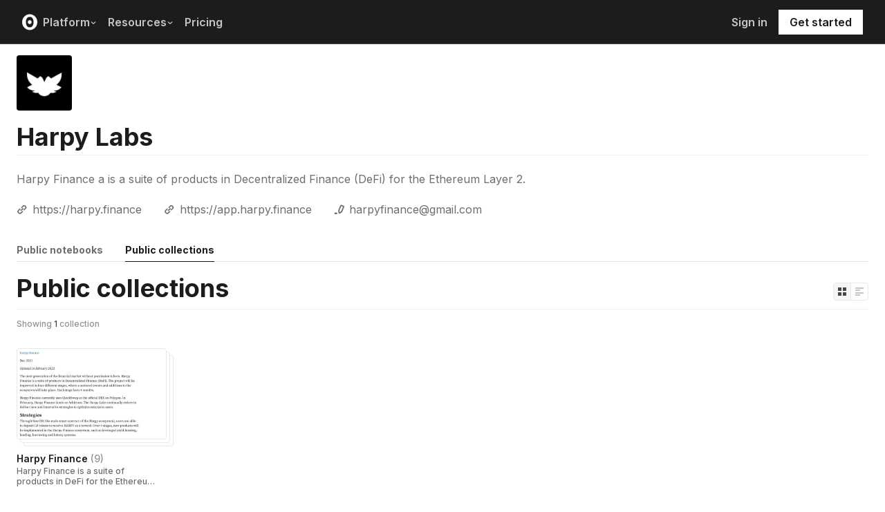

--- FILE ---
content_type: application/javascript; charset=UTF-8
request_url: https://observablehq.com/_next/static/H7z6P7GE3-Jf936ZyIgIH/_buildManifest.js
body_size: 3039
content:
self.__BUILD_MANIFEST=function(s,e,t,a,c,i,n,r,p,u,g,f,o,d,b,k,h,j,l,m,v,w,y,_,x,I,B,F,A,D,E,L,M,N,S,T,U,C,P,q,z,G,H,J,K,O,Q,R,V,W,X,Y,Z,$,ss){return{__rewrites:{afterFiles:[],beforeFiles:[],fallback:[]},"/":[w,t,a,c,i,r,h,y,"static/chunks/2387-4c3de58979b72bba.js",s,n,o,j,_,I,F,U,"static/chunks/pages/index-517e020f34378796.js"],"/404":["static/chunks/pages/404-8d4f5e4c3eb485ba.js"],"/_error":["static/chunks/pages/_error-0bd9cd2a5e538415.js"],"/about":[w,a,c,r,h,y,o,j,_,"static/chunks/pages/about-c9a41acfb0538f8e.js"],"/ambassadors":[c,"static/chunks/pages/ambassadors-1f24d0d84dbeacf1.js"],"/auth-desktop":[z,"static/chunks/pages/auth-desktop-4bf82bf9bfa9c80c.js"],"/auth-device":[z,"static/chunks/pages/auth-device-0b6e746435c1fa15.js"],"/blog":[a,c,r,h,o,j,"static/chunks/pages/blog-89ac0297d8aa2259.js"],"/blog/category/[specifier]":[a,c,r,h,o,j,"static/chunks/pages/blog/category/[specifier]-7442121beb349c67.js"],"/blog/feed.rss":["static/chunks/pages/blog/feed.rss-f087898f937131bd.js"],"/blog/latest":["static/chunks/pages/blog/latest-ecab701c9e0944c8.js"],"/blog/[specifier]":[t,a,c,r,h,L,o,j,M,G,"static/chunks/pages/blog/[specifier]-cf601a0ceb360f30.js"],"/cms-preview/blog/[specifier]":[a,c,r,h,o,j,M,G,"static/chunks/pages/cms-preview/blog/[specifier]-b3aac513b6ac9d92.js"],"/cms-preview/customer-stories/[specifier]":[c,o,H,"static/chunks/pages/cms-preview/customer-stories/[specifier]-fabd9dea4ec389ce.js"],"/cms-preview/learn/glossary":[c,J,"static/chunks/pages/cms-preview/learn/glossary-c909bff4c9302f79.js"],"/cms-preview/learn/[specifier]":[a,c,r,h,o,j,M,"static/chunks/pages/cms-preview/learn/[specifier]-63b0642dd12a5db0.js"],"/cms-preview/release-notes/[specifier]":[a,c,r,h,o,j,K,"static/chunks/pages/cms-preview/release-notes/[specifier]-5496d3854b9e7d21.js"],"/cms-preview/resource-center":[a,c,r,h,o,j,O,"static/chunks/pages/cms-preview/resource-center-b4810e0812c20fcc.js"],"/cms-preview/[...specifier]":[w,a,c,r,h,y,o,j,_,"static/chunks/pages/cms-preview/[...specifier]-597a75ecadefdcc7.js"],"/collection/[at]/[...specifier]":[t,i,p,u,d,m,s,e,n,g,f,b,k,l,v,I,"static/chunks/pages/collection/[at]/[...specifier]-bc0db443cc5be10e.js"],"/compare/[specifier]":[t,a,i,p,r,u,d,A,D,N,"static/chunks/8156-b12732681155acaa.js",n,g,f,b,k,F,E,S,C,Q,"static/chunks/pages/compare/[specifier]-757c096ea469d06f.js"],"/customer-stories":[c,"static/chunks/pages/customer-stories-177023b882cde511.js"],"/customer-stories/[customer]":[c,o,H,"static/chunks/pages/customer-stories/[customer]-421faae4ea8f2859.js"],"/d/[id]/accept/[invitation]":["static/chunks/pages/d/[id]/accept/[invitation]-92026515562c6b2b.js"],"/d/[id]/unsubscribe":["static/chunks/pages/d/[id]/unsubscribe-e0f272cebf033923.js"],"/embed/[...specifiers]":[t,a,i,u,A,D,n,g,I,E,"static/chunks/pages/embed/[...specifiers]-1b4cc65931886806.js"],"/error":["static/chunks/pages/error-2e2f2715eb556212.js"],"/forking":["static/chunks/pages/forking-796a90ffa7ff564e.js"],"/get-canvases":[w,a,c,r,h,y,o,j,_,"static/chunks/pages/get-canvases-0e4d1ea972f84cdf.js"],"/get-started":[w,a,c,r,h,y,o,j,_,"static/chunks/pages/get-started-870c109906639123.js"],"/guide/[guide]":[t,a,i,p,r,u,d,A,D,N,"static/chunks/6669-084aa36b374491b6.js",n,g,f,b,k,I,F,E,S,C,"static/chunks/pages/guide/[guide]-8a689e5f8adf56a4.js"],"/guides":[t,a,i,p,u,d,m,s,e,n,g,f,b,k,l,v,"static/chunks/5704-39ddcd521f949b50.js","static/chunks/pages/guides-7ad8ec62cfd3c652.js"],"/home":[w,a,c,r,h,y,o,j,_,"static/chunks/pages/home-9ec1ea4136052398.js"],"/insight/2024":["static/css/edc0d2b6d52d5431.css","static/chunks/pages/insight/2024-d265c82e3cb87e20.js"],"/learn/glossary":[t,c,L,J,"static/chunks/pages/learn/glossary-8e5acd65a73dfc79.js"],"/learn/[specifier]":[t,a,c,r,h,L,o,j,M,"static/chunks/pages/learn/[specifier]-15e8891a683030ff.js"],"/login":["static/chunks/pages/login-9a40d38cf62ac2d2.js"],"/login-otp":[R,"static/chunks/pages/login-otp-2ab0323c36d8fe97.js"],"/new":["static/chunks/pages/new-efd7fbe2f39d4370.js"],"/new/canvas":["static/chunks/pages/new/canvas-abe13cd4968ea048.js"],"/platform/ai":[w,a,c,r,h,y,o,j,_,"static/chunks/pages/platform/ai-1039081d93fb37ca.js"],"/platform/canvases":[w,a,c,r,h,y,o,j,_,"static/chunks/pages/platform/canvases-61afb40829f3397f.js"],"/platform/notebooks":[w,a,c,r,h,y,o,j,_,"static/chunks/pages/platform/notebooks-c4c40cb6cd1e7540.js"],"/pricing":[w,a,c,r,h,y,o,j,_,"static/chunks/pages/pricing-625cc3d9831b0ae9.js"],"/privacy-policy":[w,a,c,r,h,y,o,j,_,"static/chunks/pages/privacy-policy-525ff44d8cdeb6f4.js"],"/profile":["static/chunks/pages/profile-ba691cc18d427600.js"],"/projects/[at]":[s,e,x,"static/chunks/pages/projects/[at]-ec40da5ed4918ac6.js"],"/projects/[at]/[slug]":[s,e,x,B,T,"static/chunks/pages/projects/[at]/[slug]-08e8a36cd3a4d862.js"],"/projects/[at]/[slug]/access":[p,"static/chunks/8558-17ae22dd69f8fac4.js",s,e,f,x,B,V,"static/chunks/pages/projects/[at]/[slug]/access-97dfe8a0273bbdf1.js"],"/projects/[at]/[slug]/analytics":[s,e,x,B,T,"static/chunks/pages/projects/[at]/[slug]/analytics-16f4c9ac8fa3f167.js"],"/projects/[at]/[slug]/deploys":[s,e,x,B,"static/chunks/pages/projects/[at]/[slug]/deploys-3a44df21683c9b2e.js"],"/projects/[at]/[slug]/deploys/[id]":[t,i,p,u,d,m,"static/chunks/8529-35f01afe3d3ddab6.js",s,e,n,g,f,b,k,l,v,"static/chunks/pages/projects/[at]/[slug]/deploys/[id]-7ea4c3fbb8cd9f95.js"],"/projects/[at]/[slug]/exports":[s,e,x,B,T,"static/chunks/pages/projects/[at]/[slug]/exports-0f855d65244079f1.js"],"/projects/[at]/[slug]/pages":[s,e,x,B,T,"static/chunks/pages/projects/[at]/[slug]/pages-3217d7ff3d6c660e.js"],"/projects/[at]/[slug]/secrets":[s,e,x,B,"static/chunks/pages/projects/[at]/[slug]/secrets-b97040390f4b9362.js"],"/projects/[at]/[slug]/settings":[s,e,x,B,"static/chunks/pages/projects/[at]/[slug]/settings-1998dde7ef945f5c.js"],"/reauthenticate":["static/chunks/pages/reauthenticate-118711d13aa67ce3.js"],"/recent":[P,"static/chunks/pages/recent-eaa666551059f9bd.js"],"/release-notes":[a,c,r,h,o,j,"static/chunks/pages/release-notes-fb5fc8e23a254d74.js"],"/release-notes/feed.rss":["static/chunks/pages/release-notes/feed.rss-4cb9028e2a9ddfe7.js"],"/release-notes/[specifier]":[a,c,r,h,o,j,K,"static/chunks/pages/release-notes/[specifier]-cd8ddc7503b4bd18.js"],"/resource-center":[t,a,c,r,h,L,o,j,O,"static/chunks/pages/resource-center-b750476538d932a1.js"],"/resources/[at]/cloud":[s,e,x,"static/chunks/pages/resources/[at]/cloud-bb9269ac05317a15.js"],"/resources/[at]/on-premises":[s,e,x,"static/chunks/pages/resources/[at]/on-premises-fdcb88bc2f72741a.js"],"/resources/[at]/themes":[t,i,p,u,d,m,s,e,n,g,f,b,k,l,v,"static/chunks/pages/resources/[at]/themes-de2127fb186f9bd1.js"],"/responsible-disclosure":[w,a,c,r,h,y,o,j,_,"static/chunks/pages/responsible-disclosure-b8f1d0ccbf5e1cb7.js"],"/search":[t,i,p,u,d,"static/chunks/925-a379e9b0f4800208.js",e,n,g,f,b,k,l,I,"static/chunks/pages/search-b3ab1d5b5dd1bc2c.js"],"/select-workspace":[t,i,n,I,"static/chunks/pages/select-workspace-87557c71c15317cc.js"],"/settings":[t,i,p,u,d,m,q,s,e,n,g,f,b,k,l,v,F,U,W,"static/chunks/pages/settings-e20adc49ca355825.js"],"/settings/api-keys":[t,i,p,u,d,m,s,e,n,g,f,b,k,l,v,X,"static/chunks/pages/settings/api-keys-da8beea1b5bcd0ac.js"],"/settings/billing":[t,i,p,u,d,m,s,e,n,g,f,b,k,l,v,Y,"static/chunks/pages/settings/billing-41acdf30e3f17186.js"],"/settings/confirm-email/[token]":[q,"static/chunks/pages/settings/confirm-email/[token]-314fa27450b18edf.js"],"/settings/moderation":[t,i,p,u,d,m,s,e,n,g,f,b,k,l,v,"static/chunks/pages/settings/moderation-35b0f1bf184b7f0f.js"],"/settings/oauth-tokens":[t,i,p,u,d,m,s,e,n,g,f,b,k,l,v,"static/chunks/pages/settings/oauth-tokens-ee65bddda32330fa.js"],"/signup":[R,"static/chunks/pages/signup-b0231064050f69ca.js"],"/sitemap-static.xml":["static/chunks/pages/sitemap-static.xml-1494811e9698960b.js"],"/stars":["static/chunks/pages/stars-dd56711b390e91d7.js"],"/team/new":[t,i,p,u,d,m,s,e,n,g,f,b,k,l,v,Z,"static/chunks/pages/team/new-3718abd88510ce95.js"],"/team/[at]/accept/[token]":["static/chunks/pages/team/[at]/accept/[token]-68c509e7114f96b7.js"],"/team/[at]/groups":[t,i,p,u,d,m,s,e,n,g,f,b,k,l,v,$,"static/chunks/pages/team/[at]/groups-06f6ffb1a4a36a58.js"],"/team/[at]/members":[t,i,p,u,d,m,s,e,n,g,f,b,k,l,v,$,Z,"static/chunks/pages/team/[at]/members-e28cc41ff3b599c8.js"],"/team/[at]/new":["static/chunks/pages/team/[at]/new-3f097dc9e6c22fa8.js"],"/team/[at]/settings":[t,i,p,u,d,m,q,s,e,n,g,f,b,k,l,v,F,U,W,"static/chunks/pages/team/[at]/settings-9047e06c558f7ada.js"],"/team/[at]/settings/api-keys":[t,i,p,u,d,m,s,e,n,g,f,b,k,l,v,X,"static/chunks/pages/team/[at]/settings/api-keys-ebe7f4ee9a12f303.js"],"/team/[at]/settings/auth-providers":[t,i,p,u,d,m,s,e,n,g,f,b,k,l,v,"static/chunks/pages/team/[at]/settings/auth-providers-85a6ab7d03243e5b.js"],"/team/[at]/settings/billing":[t,i,p,u,d,m,s,e,n,g,f,b,k,l,v,Y,"static/chunks/pages/team/[at]/settings/billing-e7fb9b2943cb9daf.js"],"/team/[at]/settings/databases":[t,i,p,u,d,m,s,e,n,g,f,b,k,l,v,"static/chunks/pages/team/[at]/settings/databases-835da8aa30f0d6bf.js"],"/team/[at]/settings/permissions":[t,i,p,u,d,m,s,e,n,g,f,b,k,l,v,V,"static/chunks/pages/team/[at]/settings/permissions-4531f777c3229efe.js"],"/team/[at]/settings/providers":[t,i,p,u,d,m,s,e,n,g,f,b,k,l,v,"static/chunks/pages/team/[at]/settings/providers-488e80dd89dd4f42.js"],"/team/[at]/settings/schedules":[t,i,p,u,d,m,s,e,n,g,f,b,k,l,v,"static/chunks/pages/team/[at]/settings/schedules-ce4738058eacf926.js"],"/team/[at]/settings/secrets":[t,i,p,u,d,m,s,e,n,g,f,b,k,l,v,"static/chunks/pages/team/[at]/settings/secrets-7a507b40c379878c.js"],"/team/[at]/settings/vpns":[t,i,p,u,d,m,s,e,n,g,f,b,k,l,v,"static/chunks/pages/team/[at]/settings/vpns-befe2acbb7e324d6.js"],"/templates":["static/chunks/pages/templates-899dbb689d318ff0.js"],"/terms-of-service":[w,a,c,r,h,y,o,j,_,"static/chunks/pages/terms-of-service-72334c7f0ef82cba.js"],"/thumbnail/[specifier]":[t,a,i,p,r,u,d,A,D,N,n,g,b,I,F,E,S,"static/chunks/pages/thumbnail/[specifier]-ad859185d4b03757.js"],"/top":[P,"static/chunks/pages/top-0918f325aa141975.js"],"/trending":[P,"static/chunks/pages/trending-509c28b09303c99e.js"],"/use-case/business-intelligence":[w,a,c,r,h,y,o,j,_,"static/chunks/pages/use-case/business-intelligence-e254191cf9a9bd10.js"],"/use-case/data-exploration":[w,a,c,r,h,y,o,j,_,"static/chunks/pages/use-case/data-exploration-89058c328f1f2a53.js"],"/use-case/embedded-analytics":[w,a,c,r,h,y,o,j,_,"static/chunks/pages/use-case/embedded-analytics-67c1c4ea6d2eaf59.js"],"/user/[at]":[t,i,p,u,d,m,s,e,n,g,f,b,k,l,v,I,ss,"static/chunks/pages/user/[at]-5d2ecd95db39cd3f.js"],"/workspace/[at]/canvases":[p,"static/chunks/9459-999785013489fb72.js",s,f,l,"static/chunks/pages/workspace/[at]/canvases-6b496f8e0561bb03.js"],"/workspace/[at]/new/canvas":["static/chunks/pages/workspace/[at]/new/canvas-f16a88102d402c62.js"],"/[at]":[t,i,p,u,d,m,s,e,n,g,f,b,k,l,v,I,ss,"static/chunks/pages/[at]-ad99f2cd95e88c6f.js"],"/[at]/[...specifiers]":[t,a,i,p,r,u,d,m,A,D,N,s,e,n,g,f,b,k,l,v,I,F,E,S,C,Q,"static/chunks/pages/[at]/[...specifiers]-8e4fff4e025c5feb.js"],sortedPages:["/","/404","/_app","/_error","/about","/ambassadors","/auth-desktop","/auth-device","/blog","/blog/category/[specifier]","/blog/feed.rss","/blog/latest","/blog/[specifier]","/cms-preview/blog/[specifier]","/cms-preview/customer-stories/[specifier]","/cms-preview/learn/glossary","/cms-preview/learn/[specifier]","/cms-preview/release-notes/[specifier]","/cms-preview/resource-center","/cms-preview/[...specifier]","/collection/[at]/[...specifier]","/compare/[specifier]","/customer-stories","/customer-stories/[customer]","/d/[id]/accept/[invitation]","/d/[id]/unsubscribe","/embed/[...specifiers]","/error","/forking","/get-canvases","/get-started","/guide/[guide]","/guides","/home","/insight/2024","/learn/glossary","/learn/[specifier]","/login","/login-otp","/new","/new/canvas","/platform/ai","/platform/canvases","/platform/notebooks","/pricing","/privacy-policy","/profile","/projects/[at]","/projects/[at]/[slug]","/projects/[at]/[slug]/access","/projects/[at]/[slug]/analytics","/projects/[at]/[slug]/deploys","/projects/[at]/[slug]/deploys/[id]","/projects/[at]/[slug]/exports","/projects/[at]/[slug]/pages","/projects/[at]/[slug]/secrets","/projects/[at]/[slug]/settings","/reauthenticate","/recent","/release-notes","/release-notes/feed.rss","/release-notes/[specifier]","/resource-center","/resources/[at]/cloud","/resources/[at]/on-premises","/resources/[at]/themes","/responsible-disclosure","/search","/select-workspace","/settings","/settings/api-keys","/settings/billing","/settings/confirm-email/[token]","/settings/moderation","/settings/oauth-tokens","/signup","/sitemap-static.xml","/stars","/team/new","/team/[at]/accept/[token]","/team/[at]/groups","/team/[at]/members","/team/[at]/new","/team/[at]/settings","/team/[at]/settings/api-keys","/team/[at]/settings/auth-providers","/team/[at]/settings/billing","/team/[at]/settings/databases","/team/[at]/settings/permissions","/team/[at]/settings/providers","/team/[at]/settings/schedules","/team/[at]/settings/secrets","/team/[at]/settings/vpns","/templates","/terms-of-service","/thumbnail/[specifier]","/top","/trending","/use-case/business-intelligence","/use-case/data-exploration","/use-case/embedded-analytics","/user/[at]","/workspace/[at]/canvases","/workspace/[at]/new/canvas","/[at]","/[at]/[...specifiers]"]}}("static/chunks/4022-9f36d88469550912.js","static/chunks/1197-d153e92c03c4f338.js","static/chunks/8764-2e627aae7fb0f4fa.js","static/chunks/9273-d14a7c3909b5f026.js","static/chunks/5680-156017b9183e481b.js","static/chunks/3999-eb7c9b525e00cb6c.js","static/chunks/9430-83e2254873be7112.js","static/chunks/458-da327e6db3c10979.js","static/chunks/1582-a2f08f5ae2533d61.js","static/chunks/4169-6ad243c83836ace1.js","static/chunks/2549-1c4d920a267519c5.js","static/chunks/8770-feb0767260761d09.js","static/chunks/6965-d6832d51e53fbd4a.js","static/chunks/5337-980e9eb977a88127.js","static/chunks/5590-44cd7df546b28f0e.js","static/chunks/1207-71fe2d3f2061876e.js","static/chunks/7100-7d8a4dc84a7bfb29.js","static/chunks/7457-b32c73136a14e42d.js","static/chunks/3907-5d72c42e83208dff.js","static/chunks/2080-c6a5800a5b5cb795.js","static/chunks/372-5b944a1f88a19224.js","static/chunks/94726e6d-463b11419f0c45a4.js","static/chunks/8599-a9710583b5a215d4.js","static/chunks/7235-d4c642f38c39ccfe.js","static/chunks/2862-e724d7f83da1de62.js","static/chunks/7297-bfdd73091e75e122.js","static/chunks/8974-9591f0ad50303d55.js","static/chunks/1453-be3e44006488a7ae.js","static/chunks/3838-4b8e02e8f55e9cac.js","static/chunks/528-800f8c462d250c90.js","static/chunks/8234-ff7b50ba208d82ac.js","static/chunks/159-147464093cc0e48a.js","static/chunks/7017-406ca2c1860d0c74.js","static/chunks/4636-ecc57e6ad3c22d95.js","static/chunks/7828-be8665dbf19de164.js","static/chunks/1546-1c0fa61a5e034d4d.js","static/chunks/8538-657f4af2cb4e29b5.js","static/chunks/5946-b2ffdb2955e74bf4.js","static/chunks/4070-1941096d53674536.js","static/chunks/9332-d5af1f4e8082e4f0.js","static/chunks/8925-60f7497f989adfaa.js","static/chunks/7576-e15887b597b8d8ec.js","static/chunks/9378-ed01d7addbd73270.js","static/chunks/8091-2413d8d8ba60e9a3.js","static/chunks/3622-a894a5d842892e28.js","static/chunks/4062-d0e38aa7113af2a9.js","static/chunks/9004-b9fbb88ab53d246b.js","static/chunks/4098-1c77eb527cf578ce.js","static/chunks/899-88f280a421281442.js","static/chunks/992-2834bc43f00c1b26.js","static/chunks/988-4b4569580d8d0d8b.js","static/chunks/5688-59c676701b6100db.js","static/chunks/527-13eab62a214aa2ab.js","static/chunks/5618-0168809a77009022.js","static/chunks/108-19d74dede24d2bbc.js"),self.__BUILD_MANIFEST_CB&&self.__BUILD_MANIFEST_CB();

--- FILE ---
content_type: application/javascript; charset=UTF-8
request_url: https://observablehq.com/_next/static/chunks/1453-be3e44006488a7ae.js
body_size: 1599
content:
!function(){try{var e="undefined"!=typeof window?window:"undefined"!=typeof global?global:"undefined"!=typeof self?self:{},s=(new e.Error).stack;s&&(e._sentryDebugIds=e._sentryDebugIds||{},e._sentryDebugIds[s]="70a9b904-348b-4963-afb9-d05b206b7e18",e._sentryDebugIdIdentifier="sentry-dbid-70a9b904-348b-4963-afb9-d05b206b7e18")}catch(e){}}();"use strict";(self.webpackChunk_N_E=self.webpackChunk_N_E||[]).push([[1453],{87096:function(e,s,t){var a=t(85893);s.Z=e=>(0,a.jsxs)("svg",{width:"16",height:"16",viewBox:"0 0 16 16",fill:"none",stroke:"currentColor",strokeWidth:"2",...e,children:[(0,a.jsx)("path",{d:"M4 9L4 3C4 2.44771 4.44772 2 5 2L11.0001 2C11.5523 2 12 2.44768 12 2.99992V2.99992"}),(0,a.jsx)("path",{d:"M12 7L12 13C12 13.5523 11.5523 14 11 14L5 14C4.44771 14 4 13.5523 4 13V13"}),(0,a.jsx)("path",{d:"M1 6L4 9L7 6"}),(0,a.jsx)("path",{d:"M15 10L12 7L9 10"})]})},38613:function(e,s,t){t.d(s,{P:function(){return n}});var a=t(85893);let n=e=>(0,a.jsxs)("svg",{width:"16",height:"16",viewBox:"0 0 16 16",fill:"none",...e,children:[(0,a.jsx)("path",{d:"M6 2L7.59099 5.40901L11 7L7.59099 8.59099L6 12L4.40901 8.59099L1 7L4.40901 5.40901L6 2Z",fill:"currentColor"}),(0,a.jsx)("path",{d:"M12.5 2L13.2955 3.7045L15 4.5L13.2955 5.2955L12.5 7L11.7045 5.2955L10 4.5L11.7045 3.7045L12.5 2Z",fill:"currentColor"}),(0,a.jsx)("path",{d:"M11.5 8L12.6137 10.3863L15 11.5L12.6137 12.6137L11.5 15L10.3863 12.6137L8 11.5L10.3863 10.3863L11.5 8Z",fill:"currentColor"})]})},89896:function(e,s,t){t.d(s,{DY:function(){return L},LP:function(){return j},o1:function(){return N},u7:function(){return y}});var a=t(85893),n=t(94184),i=t.n(n),l=t(41664),r=t.n(l),d=t(67294),c=t(66338),o=t(87829),h=t(68059),m=t(48537),u=t(97069),b=t(87096),f=t(81027),p=t(61802),x=t(13370),g=t(67534),v=t(99930);let j={GPT_3_5:"gpt-3.5-turbo-16k",GPT_4:"gpt-4"},y="AI Assist",w={enabled:!1,custom:!0},L=e=>{let{className:s,...t}=e;return(0,a.jsx)("span",{className:i()("br2 bg-near-white f6 fw6 mid-gray",s),...t,style:{padding:"2px 4px"},children:"Beta"})},N=(0,v.$j)(e=>{let{currentUser:s,context:t,customer:a}=e;return{currentUser:s,workspaceId:t.context?t.context.id:s.id,customer:a.customer}},e=>({dispatch:e}))(e=>{let{currentUser:s,customer:t,workspaceId:n,dispatch:i}=e,{data:l,mutate:v}=(0,p.h_)("/team/".concat(n,"/assist/provider")),[j,N]=(0,d.useState)(w),[k,A]=(0,d.useState)(!1),[C,_]=(0,d.useState)(!1),I=(0,g.th)(s,n,t);(0,d.useEffect)(()=>{N(l||{...w,custom:!I})},[l,I]),(0,d.useEffect)(()=>{let e=l||w;(0,c.wU)(e,j)?A(!1):A(e.enabled&&!j.enabled||j.enabled&&(j.custom&&!!j.credentials||!j.custom))},[l,j]);let M=(0,x.GS)(x.ro),S=(null==l?void 0:l.quota_allocated)||1e4;return(0,a.jsxs)("div",{id:"aiAssist",className:"pt4 mt5 bt b--light-silver",children:[(0,a.jsxs)("div",{className:"flex mb3 items-center",children:[(0,a.jsx)("div",{className:"f4 fw6 near-black mr2",children:y}),(0,a.jsx)(L,{})]}),(0,a.jsx)("div",{className:"mb3",children:(0,a.jsxs)("div",{className:"f6 lh-f6 mid-gray",children:["The"," ",(0,a.jsxs)(r(),{href:"/@observablehq/introduction-to-ai-assist",className:"pa0 fw5 blue bn bg-transparent pointer",children:[y," chat panel"]})," ","can help you generate and edit code through a chat interface. This is an experimental feature, and generated code may not always be correct. Feedback about this feature is welcome and can be sent to"," ",(0,a.jsx)(r(),{href:"mailto:support@observablehq.com",className:"pa0 fw5 blue bn bg-transparent pointer",children:"support@observablehq.com"}),"."]})}),(0,a.jsxs)("div",{style:(0,o.Rn)({isMobile:M,rightSize:"30rem"}),className:"dg",children:[(0,a.jsx)("label",{className:o.RY,htmlFor:"enabled",children:"Access"}),(0,a.jsxs)("div",{children:[(0,a.jsx)("div",{className:"flex items-center",children:(0,a.jsx)(m.X,{id:"setting_assist_enabled",onChange:e=>N({...j,enabled:e.target.checked}),checked:j.enabled,name:"enabled",label:"Enable ".concat(y),className:"fw5"})}),(0,a.jsxs)("div",{className:"f6 mid-gray lh-f6 mt2",children:["Allow members of this workspace to use the"," ",(0,a.jsxs)(r(),{href:"/@observablehq/introduction-to-ai-assist",className:"pa0 fw5 blue bn bg-transparent pointer",children:[y," chat panel"]})," ","to generate and edit code. By enabling this feature you agree to the"," ",(0,a.jsxs)(r(),{href:"/@observablehq/terms-of-service",className:"pa0 fw5 blue bn bg-transparent pointer",children:[y," terms of service"]}),"."]})]}),j.enabled&&(0,a.jsxs)(a.Fragment,{children:[(0,a.jsx)("span",{className:o.RY,children:"OpenAI API Key"}),(0,a.jsx)("div",{className:"pv2",children:j.custom||!I&&(null==l?void 0:l.custom)?j.credentials?(0,a.jsxs)(a.Fragment,{children:[(0,a.jsxs)("div",{className:"f6 mid-gray lh-f6 mb3",children:["This API key is used for all messages in this workspace and is configured to use the ",j.engine," model."]}),(0,a.jsxs)("div",{className:"flex items-center mt2",style:{gap:"8px"},children:[(0,a.jsx)(h.aX,{icon:b.Z,text:"Replace Key",onClick:()=>i({type:"showModal",modal:"addAiServiceKeyModal",modalProps:{settings:j,updateAiServiceKey:(e,s)=>N({...j,credentials:e,engine:s,custom:!0})}})}),(0,a.jsx)(h.aX,{icon:f.Z,text:"Remove Key",destructive:!0,onClick:()=>{N({...j,credentials:"",enabled:!1,custom:!I})}})]})]}):(0,a.jsxs)(a.Fragment,{children:[(0,a.jsxs)("div",{children:[(0,a.jsx)("div",{className:"fw5 mb2",children:"No OpenAI API Key configured."}),(0,a.jsxs)("div",{className:"f6 mid-gray lh-f6 mb3",children:["An"," ",(0,a.jsx)(r(),{href:"https://help.openai.com/en/articles/4936850-where-do-i-find-my-secret-api-key",target:"_blank",className:"fw5 blue",children:"OpenAI API key"})," ","is required to make a connection to the language model."]})]}),(0,a.jsx)("div",{className:"flex items-center",children:(0,a.jsx)(h.aX,{icon:u.Z,text:"Add Key",onClick:()=>i({type:"showModal",modal:"addAiServiceKeyModal",modalProps:{settings:j,updateAiServiceKey:(e,s)=>{N({...j,credentials:e,enabled:!0,engine:s,custom:!0})}}})})})]}):(0,a.jsxs)(a.Fragment,{children:[l&&(0,a.jsxs)("div",{className:"mb2 fw6 observable-dark-gold lh-f6",children:[l.quota_used," /"," ",l.quota_allocated," free tokens used"]}),(0,a.jsxs)("div",{className:"mb3 f6 mid-gray lh-f6",children:["This workspace has ",S," tokens (about"," ",1e3*Math.floor(3*S/4/1e3)," words) as a trial to use in"," ",y," conversations. To continue chatting beyond that limit, you will need to add an OpenAI key to your workspace."]}),(0,a.jsx)("div",{className:"flex items-center",children:(0,a.jsx)(h.aX,{icon:u.Z,text:"Add OpenAI API Key",onClick:()=>i({type:"showModal",modal:"addAiServiceKeyModal",modalProps:{settings:j,updateAiServiceKey:(e,s)=>{N({...j,credentials:e,enabled:!0,engine:s,custom:!0})}}})})})]})})]})]}),(0,a.jsx)("div",{className:"mt4",style:{gridColumn:"1/3"},children:(0,a.jsx)("div",{className:"flex mt1-ns mt3 mb3 justify-start items-center",children:(0,a.jsx)(h.KM,{id:"assist-settings-save-button",text:"Save changes",className:"ph3",disabled:!k,loading:C,onClick:function(){_(!0),i({type:"saveAssistSettings",settings:j,onComplete:()=>{_(!1),N(j.credentials?{...j,credentials:"".concat(j.credentials.substring(0,3),"...")}:w),v()}})},type:"submit"})})})]})})},99930:function(e,s,t){t.d(s,{$j:function(){return i},v9:function(){return l},zt:function(){return a.zt}});var a=t(66338),n=t(47720);let i=(0,n.S3)(),l=(0,n.gR)()}}]);

--- FILE ---
content_type: application/javascript; charset=UTF-8
request_url: https://observablehq.com/_next/static/chunks/4022-9f36d88469550912.js
body_size: 6745
content:
!function(){try{var t="undefined"!=typeof window?window:"undefined"!=typeof global?global:"undefined"!=typeof self?self:{},e=(new t.Error).stack;e&&(t._sentryDebugIds=t._sentryDebugIds||{},t._sentryDebugIds[e]="eb4e056a-ad43-463a-b8b3-c7f4a98925e7",t._sentryDebugIdIdentifier="sentry-dbid-eb4e056a-ad43-463a-b8b3-c7f4a98925e7")}catch(t){}}();"use strict";(self.webpackChunk_N_E=self.webpackChunk_N_E||[]).push([[4022],{31443:function(t,e,n){n.d(e,{H:function(){return c}});var r=n(85893),i=n(32705);let c=t=>{let{children:e,navArea:n=null}=t;return(0,r.jsxs)("div",{className:"tw-w-full tw-mx-auto tw-flex tw-flex-col navlg:tw-flex-row",children:[(0,r.jsx)(i.X,{navArea:n}),e]})}},32705:function(t,e,n){n.d(e,{H:function(){return z},X:function(){return Y}});var r=n(85893),i=n(50878),c=n(5041),o=n(94184),s=n.n(o),a=n(11163),l=n(67294),d=n(55467),u=n(58643),h=n(64756),w=t=>(0,r.jsx)("svg",{width:"16",height:"16",viewBox:"0 0 16 16",fill:"none",...t,children:(0,r.jsx)("path",{fillRule:"evenodd",clipRule:"evenodd",d:"M8.5 5C6.9746 5 5.67467 5.97641 5.19604 7.34137L4.94011 8.07121L4.16937 8.00701C4.11374 8.00238 4.05726 8 4 8C2.89543 8 2 8.89543 2 10C2 11.1046 2.89543 12 4 12H12.5C13.3284 12 14 11.3284 14 10.5C14 9.77063 13.4784 9.16091 12.7875 9.02734L12.0566 8.88603L11.9823 8.14531C11.8052 6.37939 10.3131 5 8.5 5ZM3.58943 6.02081C4.49549 4.22961 6.35312 3 8.5 3C11.117 3 13.3061 4.82704 13.863 7.27566C15.1189 7.80718 16 9.0499 16 10.5C16 12.433 14.433 14 12.5 14H4C1.79086 14 0 12.2091 0 10C0 7.92948 1.57317 6.22639 3.58943 6.02081Z",fill:"currentColor"})}),f=n(67374),x=n(27640),v=n(19623),p=n(88815),m=n(43750),g=t=>(0,r.jsxs)("svg",{width:"16",height:"16",viewBox:"0 0 16 16",fill:"none",...t,children:[(0,r.jsx)("rect",{x:"3",y:"2",width:"10",height:"12",rx:"1",stroke:"currentColor",strokeWidth:"2"}),(0,r.jsx)("rect",{x:"4",y:"7",width:"8",height:"2",fill:"currentColor"}),(0,r.jsx)("circle",{cx:"10",cy:"5",r:"1",fill:"currentColor"}),(0,r.jsx)("circle",{cx:"10",cy:"11",r:"1",fill:"currentColor"}),(0,r.jsx)("rect",{x:"5",y:"4",width:"3",height:"2",rx:"1",fill:"currentColor"}),(0,r.jsx)("rect",{x:"5",y:"10",width:"3",height:"2",rx:"1",fill:"currentColor"})]}),j=t=>(0,r.jsxs)("svg",{width:"16",height:"16",viewBox:"0 0 16 16",fill:"none",...t,children:[(0,r.jsxs)("g",{clipPath:"url(#clip0_6557_214)",children:[(0,r.jsx)("path",{d:"M1.33334 8.00016C1.33334 11.6821 4.31811 14.6668 8.00001 14.6668C9.10458 14.6668 10 13.7714 10 12.6668V12.3335C10 12.0239 10 11.8691 10.0171 11.7391C10.1353 10.8416 10.8415 10.1354 11.739 10.0173C11.8689 10.0002 12.0237 10.0002 12.3333 10.0002H12.6667C13.7712 10.0002 14.6667 9.10473 14.6667 8.00016C14.6667 4.31826 11.6819 1.3335 8.00001 1.3335C4.31811 1.3335 1.33334 4.31826 1.33334 8.00016Z",stroke:"currentColor",strokeWidth:"1.75",strokeLinecap:"round",strokeLinejoin:"round"}),(0,r.jsx)("path",{d:"M4.66668 8.66683C5.03487 8.66683 5.33334 8.36835 5.33334 8.00016C5.33334 7.63197 5.03487 7.3335 4.66668 7.3335C4.29849 7.3335 4.00001 7.63197 4.00001 8.00016C4.00001 8.36835 4.29849 8.66683 4.66668 8.66683Z",stroke:"currentColor",strokeWidth:"1.75",strokeLinecap:"round",strokeLinejoin:"round"}),(0,r.jsx)("path",{d:"M10.6667 6.00016C11.0349 6.00016 11.3333 5.70169 11.3333 5.3335C11.3333 4.96531 11.0349 4.66683 10.6667 4.66683C10.2985 4.66683 10 4.96531 10 5.3335C10 5.70169 10.2985 6.00016 10.6667 6.00016Z",stroke:"currentColor",strokeWidth:"1.75",strokeLinecap:"round",strokeLinejoin:"round"}),(0,r.jsx)("path",{d:"M6.66668 5.3335C7.03487 5.3335 7.33334 5.03502 7.33334 4.66683C7.33334 4.29864 7.03487 4.00016 6.66668 4.00016C6.29849 4.00016 6.00001 4.29864 6.00001 4.66683C6.00001 5.03502 6.29849 5.3335 6.66668 5.3335Z",stroke:"currentColor",strokeWidth:"1.75",strokeLinecap:"round",strokeLinejoin:"round"})]}),(0,r.jsx)("defs",{children:(0,r.jsx)("clipPath",{id:"clip0_6557_214",children:(0,r.jsx)("rect",{width:"16",height:"16",fill:"white"})})})]}),b=n(97069),C=n(2964),k=n(57321),y=n(81027),_=n(43135),L=n(38381),Z=t=>{let{text:e}=t;return(0,r.jsx)("div",{className:"tw-pt-md navlg:tw-pt-lg tw-pb-xs tw-w-full tw-px-md tw-text-small tw-font-normal tw-text-text-secondary",children:e})},M=n(40645),N=n.n(M),H=n(19799),I=n(41664),S=n.n(I),W=t=>{let{selected:e,text:n,icon:i,onClick:c,url:o,count:a,alertIcon:d,iconStyle:u,alertIconStyle:h}=t,w=(0,l.useRef)(null);(0,l.useEffect)(()=>{e&&w.current&&w.current.scrollIntoView({block:"nearest",inline:"nearest"})},[e]);let f=(0,r.jsxs)("div",{ref:w,className:"jsx-c06c845c80c2cf9b "+(s()("tw-h-[36px] navlg:tw-h-7 tw-flex tw-px-4 tw-justify-between tw-items-center tw-relative tw-font-semibold tw-text-text-primary","navlg:tw-rounded-full tw-cursor-pointer hover:tw-bg-surface-focus","tw-py-md navlg:tw-py-0",e&&"tw-bg-surface-selected")||""),children:[(0,r.jsxs)("div",{className:"jsx-c06c845c80c2cf9b tw-flex tw-gap-2 tw-truncate tw-overflow-hidden tw-w-full",children:[i&&(0,r.jsx)("div",{style:u,className:"jsx-c06c845c80c2cf9b tw-flex tw-items-center tw-text-icon-primary",children:(0,r.jsx)(i,{className:"jsx-c06c845c80c2cf9b tw-w-4 tw-h-4"})}),n&&(0,r.jsx)("div",{className:"jsx-c06c845c80c2cf9b tw-w-full tw-text-left tw-h-5 tw-leading-5 tw-shrink-0 tw-truncate",children:n})]}),(0,r.jsxs)("div",{className:"jsx-c06c845c80c2cf9b tw-flex tw-gap-2 tw-items-center",children:["number"==typeof a&&a>=0&&(0,r.jsx)("div",{style:{fontVariantNumeric:"tabular-nums"},className:"jsx-c06c845c80c2cf9b tw-text-text-secondary tw-font-normal tw-text-small tw-animate-[fadeIn_100ms]",children:(0,H.WU)(",")(a)}),d&&(0,r.jsx)(d,{style:h,className:"jsx-c06c845c80c2cf9b"})]}),(0,r.jsx)(N(),{id:"c06c845c80c2cf9b",children:"@-webkit-keyframes fadeIn{0%{opacity:0}100%{opacity:1}}@-moz-keyframes fadeIn{0%{opacity:0}100%{opacity:1}}@-o-keyframes fadeIn{0%{opacity:0}100%{opacity:1}}@keyframes fadeIn{0%{opacity:0}100%{opacity:1}}"})]});return(0,r.jsx)(r.Fragment,{children:o?(0,r.jsx)(S(),{className:"tw-no-underline",href:o,role:"button",onClick:c,children:f}):(0,r.jsx)("button",{onClick:c,className:L.CU,children:f})})},R=n(44752),U=t=>(0,r.jsx)("svg",{width:"24",height:"24",viewBox:"0 0 24 24",fill:"none",...t,children:(0,r.jsx)("path",{d:"M6.01 8H6M6.01 16H6M10.01 16H10M14.01 16H14M18.01 16H18M6.01 12H6M10.01 12H10M14.01 12H14M18.01 12H18M10.01 8H10M14.01 8H14M18.01 8H18M17.2 20H6.8C5.11984 20 4.27976 20 3.63803 19.673C3.07354 19.3854 2.6146 18.9265 2.32698 18.362C2 17.7202 2 16.8802 2 15.2L2 8.8C2 7.11984 2 6.27976 2.32698 5.63803C2.6146 5.07354 3.07354 4.6146 3.63803 4.32698C4.27976 4 5.11984 4 6.8 4L17.2 4C18.8802 4 19.7202 4 20.362 4.32698C20.9265 4.6146 21.3854 5.07354 21.673 5.63803C22 6.27976 22 7.11984 22 8.8V15.2C22 16.8802 22 17.7202 21.673 18.362C21.3854 18.9265 20.9265 19.3854 20.362 19.673C19.7202 20 18.8802 20 17.2 20Z",stroke:"currentColor",strokeWidth:"2",strokeLinecap:"round",strokeLinejoin:"round"})}),B=n(61802),P=n(13262),T=n(89694),A=n(54463),V=n(52332),G=n(11293),D=n(70480),E=n(68098),F=n(74011),q=n(5917);let O=t=>{let{className:e,items:n,onSelect:i}=t;return(0,r.jsx)("div",{className:s()("tw-w-full tw-flex-col tw-gap-xs navlg:tw-px-4 navlg:tw-pt-xs tw-pb-md navlg:tw-pb-6 tw-border-solid tw-border-0 tw-border-r tw-border-x-border-primary",e),children:n.map((t,e)=>(0,r.jsxs)("div",{"data-testid":"dashboard-nav",className:s()("tw-flex tw-flex-col navlg:tw-gap-xs",t.className),children:[t.title&&(0,r.jsx)(Z,{text:t.title}),t.links.map((t,e)=>(0,r.jsxs)("div",{children:[t.dividerBefore&&(0,r.jsx)("div",{className:"tw-mx-md tw-border-0 tw-border-solid tw-border-t tw-border-border-primary tw-mt-xs tw-mb-sm"}),(0,r.jsx)(W,{text:t.title,icon:t.icon,url:t.href,selected:t.active,alertIcon:t.alertIcon,alertIconStyle:t.alertIconStyle,onClick:i,count:t.count})]},e))]},e))})},J=t=>new Map([["data-apps","Data apps"],["notebooks","Notebooks"],["canvases","Canvases"],["team","Team"],["settings","Settings"],["user","Your account"],[null,""]]).get(t),X=t=>{let{navArea:e,currentUser:n,context:c}=t,{push:o}=(0,a.useRouter)(),l=t=>(0,r.jsx)(i.Item,{className:s()(L.Oe,L.rQ,t.area===e&&"tw-bg-surface-selected"),onSelect:t.onSelect,"data-testid":"mobile-nav-".concat(t.area),children:J(t.area)});return(0,r.jsxs)(i.Root,{modal:!0,children:[(0,r.jsxs)(i.Trigger,{"data-testid":"area-selector",className:"tw-w-[120px] tw-flex tw-flex-shrink-0 tw-items-center tw-justify-between tw-py-xs tw-px-sm tw-cursor-pointer tw-border tw-border-solid tw-border-border-primary tw-rounded-[4px] tw-bg-white tw-font-normal tw-text-text-primary tw-text-sm",children:[J(e),(0,r.jsx)(u.Z,{})]}),(0,r.jsx)(i.Content,{align:"start",className:s()("tw-w-[200px] tw-border tw-border-solid tw-border-silver tw-bg-white tw-shadow-lg tw-overflow-y-auto tw-z-50 tw-rounded-[4px]","tw-mt-xxs tw-py-sm",L.rQ,"!tw-bg-white"),children:"user"===e?(0,r.jsx)(l,{area:"user",onSelect:()=>o((0,E.Gm)(n))}):c?(0,r.jsxs)(r.Fragment,{children:[(0,V.g6)(c)&&(0,r.jsx)(l,{area:"canvases",onSelect:()=>o((0,T.iF)(c))}),(0,r.jsx)(l,{area:"notebooks",onSelect:()=>o("".concat((0,E.i7)(c),"?tab=recents"))}),(0,A.U6)(n,"projects")&&(0,r.jsx)(l,{area:"data-apps",onSelect:()=>o("".concat((0,E.gP)(c)))}),(0,r.jsx)(l,{area:"team",onSelect:()=>o("".concat((0,E.i7)(c),"?tab=activity"))}),(0,E.pd)(n,c)&&(0,r.jsx)(l,{area:"settings",onSelect:()=>o((0,E.rF)(c))})]}):null})]})},z=t=>{var e;let{links:n,testId:i}=t,[o,a]=(0,l.useState)(!1),d=null===(e=n.flatMap(t=>t.links).find(t=>t.active))||void 0===e?void 0:e.title;return(0,r.jsxs)(c.Root,{modal:!0,open:o,onOpenChange:a,children:[(0,r.jsxs)(c.Trigger,{"data-testid":i,className:s()("tw-w-full tw-flex tw-items-center tw-justify-between tw-py-xs tw-px-sm tw-cursor-pointer","tw-border tw-border-solid tw-border-border-primary tw-rounded-[4px]","tw-bg-white tw-font-normal tw-text-text-primary tw-text-sm"),children:[(0,r.jsx)("div",{className:"",children:d}),(0,r.jsx)(u.Z,{})]}),(0,r.jsx)(c.Content,{align:"start",className:s()("tw-w-[260px] tw-border tw-border-solid tw-border-silver tw-bg-white tw-shadow-lg tw-overflow-y-auto tw-z-50 tw-rounded-[4px]","tw-mt-xxs navlg:tw-py-sm",L.rQ,"!tw-bg-white"),children:(0,r.jsx)(O,{className:"tw-w-full tw-h-full",items:n,onSelect:()=>{a(!1)}})})]})},Q=t=>{let{currentUser:e,context:n,navArea:i}=t,{asPath:c,query:o}=(0,a.useRouter)(),[s]=c.split("?"),l=o.tab,{projects:u}=(0,P._)(n&&"data-apps"===i?"".concat((0,G.BL)(n),"?").concat((0,D.P)({sort:"like-title"})):null),{data:_}=(0,B.h_)(n&&"data-apps"===i?"/team/".concat(n.id,"/environments"):null),{data:L}=(0,B.h_)(n?"/team/".concat(n.id,"/stats"):"/user/stats"),Z="user"===i?function(t,e,n,r){let i=(0,E.GN)(t),c=(0,E.Gm)(t);return[{title:"Your account",links:[{title:"General settings",href:c,active:e===c},{title:"API keys",href:"".concat(c,"/api-keys"),active:e==="".concat(c,"/api-keys"),count:null==r?void 0:r.user_api_keys_count},{title:"OAuth tokens",href:"".concat(c,"/oauth-tokens"),active:e==="".concat(c,"/oauth-tokens"),count:null==r?void 0:r.oauth_token_count},{title:"Block list",href:"".concat(c,"/moderation"),active:e==="".concat(c,"/moderation"),count:null==r?void 0:r.blocked_users_count},{title:"Starred",href:"".concat(i,"?tab=stars"),active:e===i&&"stars"===n,count:null==r?void 0:r.user_like_count}]}]}(e,s,l,L):function(t,e,n,r,i,c,o,s){if(!e)return null;let a=(0,E.i7)(e),l=(0,E.vH)(e),u=(0,E.gP)(e),_=(0,E.HB)(e),L=[{title:"Data apps",links:[...(null==c?void 0:c.results.map(t=>({title:t.title,href:"".concat(u,"/").concat(t.slug),alertIcon:t.liked?k.Je:void 0,alertIconStyle:{color:"var(--dark-gray)"},active:r==="".concat(u,"/").concat(t.slug)||r.startsWith("".concat(u,"/").concat(t.slug,"/"))})))||[]],className:"tw-max-h-[calc(100vh-360px)] navlg:tw-max-h-[calc(100vh-230px)] tw-overflow-y-auto"},{links:[{title:"Add new data app",href:"".concat(u,"?new"),icon:b.Z,active:r===u,dividerBefore:!!(null==c?void 0:c.results.length)}]},...(0,A.U6)(t,"projects")?[{title:"Resources",links:[{icon:w,title:"Observable Cloud",href:"".concat((0,E.li)(e),"/cloud"),active:r==="".concat((0,E.li)(e),"/cloud"),alertIcon:(null==o?void 0:o.some(t=>(0,E.Ek)(e.tier)&&t.is_shared&&(!t.is_connected||t.quota_exceeded)))?d.Z:void 0,alertIconStyle:{color:"var(--gold)"}},...(0,A.U6)(t,"projects_onprem")?[{icon:g,title:"On-premises",href:"".concat((0,E.li)(e),"/on-premises"),active:r==="".concat((0,E.li)(e),"/on-premises"),alertIcon:(null==o?void 0:o.some(t=>!t.is_shared&&!t.is_connected))?d.Z:void 0,alertIconStyle:{color:"var(--gold)"},count:(null==o?void 0:o.filter(t=>!t.is_shared).length)||void 0}]:[]]}]:[]],Z=[{title:"You",links:[{icon:R.Z,title:"Recents",href:"".concat(a,"?tab=recents"),active:r===a&&"recents"===i},{icon:k.ZP,title:"Starred",href:"".concat(a,"?tab=stars"),active:r===a&&"stars"===i,count:null==s?void 0:s.workspace_user_like_count}]},{title:"Notebooks",links:[{icon:m.Z,title:"Notebooks",href:"".concat(a,"?tab=notebooks"),active:r===a&&"notebooks"===i,count:null==s?void 0:s.document_count},{icon:f.Z,title:"Collections",href:"".concat(a,"?tab=collections"),active:r===a&&"collections"===i||r.startsWith((0,E.aT)(e)),count:null==s?void 0:s.collection_count},{icon:p.v,title:"Suggestions",href:"".concat(a,"?tab=suggestions"),active:r===a&&"suggestions"===i,count:null==s?void 0:s.suggestion_count},...(0,E.lU)(t,e)?[{icon:y.Z,title:"Trash",href:"".concat(a,"?tab=trash"),active:r===a&&"trash"===i,count:null==s?void 0:s.trashed_count}]:[]]},...(0,E.lU)(t,e)?[{title:"Resources",links:[{icon:C.Z,title:"Schedules",href:"".concat(l,"/schedules"),active:r.startsWith("".concat(l,"/schedules")),count:null==s?void 0:s.scheduled_count},{icon:h.Z,title:"Secrets",href:"".concat(l,"/secrets"),active:r.startsWith("".concat(l,"/secrets")),count:null==s?void 0:s.secret_count},{icon:x.Z,title:"Databases",href:"".concat(l,"/databases"),active:r.startsWith("".concat(l,"/databases")),count:null==s?void 0:s.database_count},{icon:v.Z,title:"Embed keys",href:"".concat(l,"/api-keys?tab=notebookKeys"),active:r.startsWith("".concat(l,"/api-keys")),count:null==s?void 0:s.embed_keys_count}]}]:[]],M=[{title:"Canvases",links:[{icon:U,title:"Canvases",href:(0,T.iF)(e),active:r===(0,T.iF)(e),count:null==s?void 0:s.canvas_count}]},...(0,E.lU)(t,e)?[{title:"Resources",links:[{icon:x.Z,title:"Databases",href:"".concat(l,"/databases?area=canvases"),active:r.startsWith("".concat(l,"/databases")),count:null==s?void 0:s.database_count},...(0,E.$3)(t,e)?[{icon:j,title:"Theme",href:"".concat((0,E.li)(e),"/themes"),active:r.startsWith("".concat((0,E.li)(e),"/themes"))}]:[]]}]:[]],N=[{title:"Team",links:[{title:"Activity",href:"".concat(a,"?tab=activity"),active:r===a&&"activity"===i},{title:"Members",href:"".concat(_,"/members"),active:r==="".concat(_,"/members"),count:null==s?void 0:s.member_count},...(0,E.ko)(e.tier)&&(0,E.lU)(t,e)?[{title:"Groups",href:"".concat(_,"/groups"),active:r==="".concat(_,"/groups"),count:null==s?void 0:s.group_count}]:[]]}],H=[{title:"Admin",links:[{title:"General settings",href:"".concat(l),active:r===l},{title:"Privacy and security",href:"".concat(l,"/permissions"),active:r==="".concat(l,"/permissions")},...(0,E.ko)(e.tier)?[{title:"SSO",href:"".concat(l,"/providers"),active:r==="".concat(l,"/providers")}]:[],...(0,E.ko)(e.tier)?[{title:"External authentication",href:"".concat(l,"/auth-providers"),active:r==="".concat(l,"/auth-providers"),count:null==s?void 0:s.team_auth_providers_count}]:[],...(0,E.ko)(e.tier)&&(0,A.U6)(e,"private_vpn")?[{title:"VPNs",href:"".concat(l,"/vpns"),active:r==="".concat(l,"/vpns"),count:null==s?void 0:s.private_vpn_count}]:[],{title:"API keys",href:"".concat(l,"/api-keys?tab=apiKeys"),active:r.startsWith("".concat(l,"/api-keys")),count:null==s?void 0:s.team_api_keys_count},...e.has_stripe_customer_id?[{title:"Billing",href:"".concat(l,"/billing"),active:r==="".concat(l,"/billing")}]:[]]}];switch(n){case"data-apps":return L;case"notebooks":return Z;case"canvases":return M;case"team":return N;case"settings":return H;default:return null}}(e,n,i,s,l,u,_,L);return Z?(0,r.jsxs)(r.Fragment,{children:[(0,r.jsx)(O,{className:"tw-hidden navlg:tw-flex tw-flex-shrink-[0.5] tw-flex-grow-[0.5] tw-max-w-[272px] tw-h-[calc(100vh-64px)] tw-sticky tw-top-16",items:Z}),(0,r.jsxs)("div",{className:"navlg:tw-hidden tw-p-md tw-pb-0 tw-flex tw-gap-xs",children:[(0,r.jsx)(X,{navArea:i,currentUser:e,context:n}),(0,r.jsx)(z,{links:Z,testId:"page-selector"})]})]}):null},Y=(0,F.$j)(t=>{let{currentUser:e,context:n}=t;return{currentUser:e,context:(0,E.xT)(e,n.context)}},null)(t=>{let{navArea:e,context:n}=t,{currentUser:i}=(0,q.x)(),c=(0,F.I0)(),o=(0,_.W)(i);return((0,l.useEffect)(()=>{(null==n?void 0:n.type)==="team"&&(null==o?void 0:o.id)!==n.id&&c({type:"updateCurrentUserSetting",key:"current_workspace",value:n.id})},[null==n?void 0:n.id,null==n?void 0:n.type,c,null==o?void 0:o.id]),i)?(0,r.jsx)(Q,{currentUser:i,context:n,navArea:e}):null})},119:function(t,e,n){var r=n(85893),i=n(9008),c=n.n(i),o=n(70157);e.Z=t=>{let{content:e,disableSuffix:n=!1}=t;return(0,r.jsx)(c(),{children:(0,r.jsx)("title",{children:n?e:(0,o.q)(e)})})}},55467:function(t,e,n){var r=n(85893);e.Z=t=>(0,r.jsxs)("svg",{width:"16",height:"16",viewBox:"0 0 16 16",fill:"currentColor",...t,children:[(0,r.jsx)("circle",{cx:"8",cy:"8",r:"8"}),(0,r.jsx)("path",{d:"M6.87036 3.5L7.05786 9.18359H8.93286L9.12036 3.5H6.87036ZM7.99536 12.1602C8.75122 12.1602 9.19653 11.7676 9.19653 11.0938C9.19653 10.4141 8.75122 10.0215 7.99536 10.0215C7.2395 10.0215 6.80005 10.4141 6.80005 11.0938C6.80005 11.7676 7.2395 12.1602 7.99536 12.1602Z",fill:"white"})]})},64756:function(t,e,n){var r=n(85893);e.Z=t=>(0,r.jsxs)("svg",{width:"16",height:"16",viewBox:"0 0 16 16",fill:"currentColor",xmlns:"http://www.w3.org/2000/svg",...t,children:[(0,r.jsxs)("g",{clipPath:"url(#clip0_2412_6063)",children:[(0,r.jsx)("path",{d:"M8 11.1C9.65685 11.1 10.8 9.65685 10.8 8H10C8.89543 8 8 7.10457 8 6V5C6.34315 5 5 6.34315 5 8C5 9.65685 6.34315 11.1 8 11.1Z"}),(0,r.jsx)("path",{fillRule:"evenodd",clipRule:"evenodd",d:"M2.19093 7.98979C2.46293 8.46514 3.04532 9.12944 3.94418 9.73177C5.02258 10.4544 6.4321 11 8.00001 11C9.56792 11 10.9774 10.4544 12.0558 9.73177C12.9547 9.12944 13.5371 8.46514 13.8091 7.98978C13.2086 6.84813 11.2592 5 8.00001 5C4.74085 5 2.79147 6.84813 2.19093 7.98979ZM0.151323 7.68377C0.794907 5.75302 3.59368 3 8.00001 3C12.4063 3 15.2051 5.75302 15.8487 7.68377L15.9541 8L15.8487 8.31623C15.5017 9.35714 14.4797 10.5151 13.1692 11.3932C11.8226 12.2956 10.0321 13 8.00001 13C5.96792 13 4.17744 12.2956 2.83083 11.3932C1.52032 10.5151 0.498294 9.35714 0.151323 8.31623L0.0459137 8L0.151323 7.68377Z"}),(0,r.jsx)("rect",{width:"19.578",height:"2",rx:"1",transform:"matrix(-0.707107 -0.707107 -0.707107 0.707107 15.658 14.8438)",fill:"white"}),(0,r.jsx)("rect",{width:"16.2193",height:"2",transform:"matrix(-0.707107 -0.707107 -0.707107 0.707107 15.3884 12.5742)"})]}),(0,r.jsx)("defs",{children:(0,r.jsx)("clipPath",{id:"clip0_2412_6063",children:(0,r.jsx)("rect",{width:"16",height:"16",fill:"white"})})})]})},44752:function(t,e,n){var r=n(85893);e.Z=t=>(0,r.jsxs)("svg",{width:"16",height:"16",viewBox:"0 0 16 16",fill:"currentColor",fillRule:"evenodd",clipRule:"evenodd",...t,children:[(0,r.jsx)("path",{d:"M8 14C11.3137 14 14 11.3137 14 8C14 4.68629 11.3137 2 8 2C4.68629 2 2 4.68629 2 8C2 11.3137 4.68629 14 8 14ZM8 16C12.4183 16 16 12.4183 16 8C16 3.58172 12.4183 0 8 0C3.58172 0 0 3.58172 0 8C0 12.4183 3.58172 16 8 16Z"}),(0,r.jsx)("path",{d:"M7 3H9V7.58579L11.2071 9.79289L9.79289 11.2071L7 8.41421V3Z"})]})},19623:function(t,e,n){var r=n(85893);e.Z=t=>(0,r.jsxs)("svg",{width:"16",height:"16",viewBox:"0 0 36 36",fill:"none",...t,children:[(0,r.jsx)("rect",{x:"1",y:"1",width:"34",height:"34"}),(0,r.jsx)("circle",{cx:"12",cy:"23",r:"6",stroke:"currentColor",strokeWidth:"4"}),(0,r.jsx)("path",{d:"M17 18L22 13L26 9L28 7",stroke:"currentColor",strokeWidth:"4",strokeLinecap:"square"}),(0,r.jsx)("rect",{x:"23",y:"14.2426",width:"7.15215",height:"4",transform:"rotate(-45 23 14.2426)",fill:"currentColor"})]})},2964:function(t,e,n){var r=n(85893);e.Z=t=>(0,r.jsxs)("svg",{width:"16",height:"16",viewBox:"0 0 16 16",fill:"none",...t,children:[(0,r.jsx)("path",{d:"M5 1V4",stroke:"currentColor",strokeWidth:"2",strokeLinecap:"round"}),(0,r.jsx)("path",{d:"M10 1V4",stroke:"currentColor",strokeWidth:"2",strokeLinecap:"round"}),(0,r.jsx)("path",{fillRule:"evenodd",clipRule:"evenodd",d:"M2 3H13V5.34141C13.7452 5.60482 14.4229 6.01127 15 6.52779V3C15 1.89543 14.1046 1 13 1H2C0.895431 1 0 1.89543 0 3V11C0 12.1046 0.89543 13 2 13H5.34141C5.12031 12.3744 5 11.7013 5 11H2L2 3Z",fill:"currentColor"}),(0,r.jsx)("circle",{cx:"11",cy:"11",r:"4",stroke:"currentColor",strokeWidth:"2"}),(0,r.jsx)("path",{d:"M10.75 10V11.25L11.75 12",stroke:"currentColor",strokeWidth:"1.5",strokeLinecap:"square"})]})},90924:function(t,e,n){n.d(e,{Z:function(){return c}});var r=n(85893),i=n(91932);function c(t){return e=>{let{error:n,...c}=e;return n?(0,r.jsx)(i.Z,{error:n,initialCurrentUser:c.initialCurrentUser,initialContext:null}):(0,r.jsx)(t,{...c})}}},13262:function(t,e,n){n.d(e,{_:function(){return i}});var r=n(61802);function i(t){let{initialProjects:e}=arguments.length>1&&void 0!==arguments[1]?arguments[1]:{},{data:n=e,isLoading:i,mutate:c}=(0,r.h_)(t,{revalidateIfStale:!0,fallbackData:e});return{projects:n,isLoading:i,mutate:c}}},22496:function(t,e,n){n.d(e,{xJ:function(){return i}});var r=n(68098);function i(t,e){var n,i;return e?e.id===t.id?t:null!==(n=(0,r.xT)(t,e))&&void 0!==n?n:t:t.settings.current_workspace&&null!==(i=(0,r.jR)(t.settings.current_workspace,t))&&void 0!==i?i:t}},70157:function(t,e,n){n.d(e,{o:function(){return o},q:function(){return c}});var r=n(10198),i=n(31207);function c(t){let e=" | Observable";return t.endsWith(e)?t:"".concat(t.trim()).concat(e)}function o(t){let e=new Set(["Paragraph","ATXHeading2","ATXHeading3","ATXHeading4","ATXHeading5"]),n=new Set(["EmphasisMark","LinkMark","LinkLabel","URL","HeaderMark"]);function c(t){let e;let n=r.E2.startParse(t);for(;!(e=n.advance()););return e}let o="";for(let r of t){let{body:t,tag:l}=(0,i.Qc)(r);if(t){var s,a;let r="TemplateLiteral"===t.type&&(null==l?void 0:l.input)==="md"?t.quasis:"TaggedTemplateExpression"===t.type&&(null===(s=t.tag)||void 0===s?void 0:s.name)==="md"?null===(a=t.quasi)||void 0===a?void 0:a.quasis:null;for(let t of function*(t){if(!t)return;let n=c(t).cursor();for(;n.next();)e.has(n.name)&&(yield t.slice(n.from,n.to))}(null==r?void 0:r.map(t=>t.value.raw).join(" ")))if((o+="".concat(function(t){let e=t,r=c(t).cursor();for(r.lastChild();r.prev();)n.has(r.name)&&(e=e.slice(0,r.from)+e.slice(r.to));return e.trim()}(t)," ")).length>512)return o.slice(0,512).trim()}}return o.trim()||null}},11293:function(t,e,n){n.d(e,{$A:function(){return c},BL:function(){return o},D7:function(){return d},Gg:function(){return l},XL:function(){return a},gd:function(){return s}});var r=n(95591);n(22496),n(68098);var i=n(61802);function c(t){return"/project/".concat(t.id)}function o(t){return"/team/".concat(t.id,"/projects")}function s(t){let{baseUri:e,secret:n}=t,r=new URL(e);return n&&r.searchParams.set("secret",n),r.toString()}async function a(t,e){await (0,i.Fv)("/project/".concat(t.id,"/delete")),await (0,r.JG)(t=>"string"==typeof t&&t.startsWith(o(e)),t=>t,{revalidate:!0})}async function l(t,e,n){let s=await (0,i.Fv)("/project/".concat(t.id,"/edit"),{...e});return await Promise.all([(0,r.JG)(c(t),{...t,...s},{revalidate:!1}),(0,r.JG)(t=>"string"==typeof t&&t.startsWith(o(n)))]),s}async function d(t,e,n){let s=await (0,i.Fv)("/project/".concat(t.id,"/members"),{...e});return await Promise.all([(0,r.JG)(c(t)),(0,r.JG)(t=>"string"==typeof t&&t.startsWith(o(n)))]),s}},1094:function(t,e,n){function r(t){return t.length>0}function i(t){let{maxLength:e=50,fallback:n="untitled"}=arguments.length>1&&void 0!==arguments[1]?arguments[1]:{},i=t.normalize("NFD").replace(/[\u0300-\u036f'‘’]/g,"").toLowerCase().split(/\W+/g).filter(r),c=i.length,o=0,s=-1;for(;++s<c;)if((o+=i[s].length)+s>e){i[s]=i[s].substring(0,e-o+i[s].length-s);break}return i.slice(0,s+1).filter(Boolean).join("-")||n.slice(0,e)}n.d(e,{O:function(){return i}})}}]);